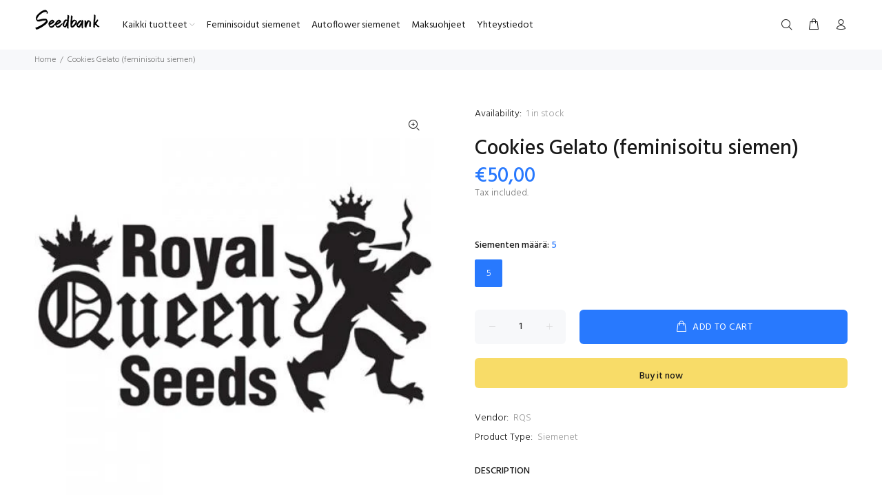

--- FILE ---
content_type: text/javascript; charset=utf-8
request_url: https://seedbank.fi/products/cookies-gelato-feminisoitu-siemen.js
body_size: 628
content:
{"id":6538979409943,"title":"Cookies Gelato (feminisoitu siemen)","handle":"cookies-gelato-feminisoitu-siemen","description":"\u003cp\u003eCookies Gelato on vahva, tasapainotteinen hybridi sativaa ja indikaa. Cookies Gelaton terpeeniprofiili on sokerinen ja makea, kuten GSC ja Gelato 33 perimästä voi päätellä. Tämä on lajike vahvuutta ja hienoa makeaa arvostavalle keräilijälle.\u003c\/p\u003e\n\u003cp\u003e \u003c\/p\u003e\n\u003ctable height=\"113\" width=\"549\" data-mce-fragment=\"1\"\u003e\n\u003ctbody data-mce-fragment=\"1\"\u003e\n\u003ctr data-mce-fragment=\"1\"\u003e\n\u003ctd data-mce-fragment=\"1\"\u003eGenetiikka:\u003cspan data-mce-fragment=\"1\"\u003e Girl Scout Cookie X Gelato 33\u003c\/span\u003e\u003cbr data-mce-fragment=\"1\"\u003e\n\u003c\/td\u003e\n\u003c\/tr\u003e\n\u003ctr data-mce-fragment=\"1\"\u003e\n\u003ctd data-mce-fragment=\"1\"\u003eSiementyyppi: feminisoitu \u003cbr data-mce-fragment=\"1\"\u003e\n\u003c\/td\u003e\n\u003c\/tr\u003e\n\u003ctr data-mce-fragment=\"1\"\u003e\n\u003ctd data-mce-fragment=\"1\"\u003eGenotyyppi:\u003cspan data-mce-fragment=\"1\"\u003e Sativa 50% Indica 50% \u003c\/span\u003e\u003cbr data-mce-fragment=\"1\"\u003e\n\u003c\/td\u003e\n\u003c\/tr\u003e\n\u003ctr data-mce-fragment=\"1\"\u003e\n\u003ctd data-mce-fragment=\"1\"\u003eKorkeus:\u003cspan data-mce-fragment=\"1\"\u003e sisällä 90-130 cm \/ ulkona 140-180 cm\u003c\/span\u003e\n\u003c\/td\u003e\n\u003c\/tr\u003e\n\u003ctr data-mce-fragment=\"1\"\u003e\n\u003ctd data-mce-fragment=\"1\"\u003eKukkimisaika: 8 - 9 viikkoa\u003c\/td\u003e\n\u003c\/tr\u003e\n\u003c\/tbody\u003e\n\u003c\/table\u003e","published_at":"2023-11-06T14:01:35+02:00","created_at":"2021-03-06T12:51:16+02:00","vendor":"RQS","type":"Siemenet","tags":["8 - 9 viikkoa","Keskinopea: alle 9 viikkoa","RQS","Tasapainotteinen hybridi"],"price":5000,"price_min":5000,"price_max":9000,"available":true,"price_varies":true,"compare_at_price":null,"compare_at_price_min":0,"compare_at_price_max":0,"compare_at_price_varies":false,"variants":[{"id":39256561713175,"title":"10","option1":"10","option2":null,"option3":null,"sku":"","requires_shipping":true,"taxable":true,"featured_image":null,"available":false,"name":"Cookies Gelato (feminisoitu siemen) - 10","public_title":"10","options":["10"],"price":9000,"weight":10,"compare_at_price":null,"inventory_management":"shopify","barcode":"","requires_selling_plan":false,"selling_plan_allocations":[]},{"id":39256561745943,"title":"5","option1":"5","option2":null,"option3":null,"sku":"","requires_shipping":true,"taxable":true,"featured_image":null,"available":true,"name":"Cookies Gelato (feminisoitu siemen) - 5","public_title":"5","options":["5"],"price":5000,"weight":10,"compare_at_price":null,"inventory_management":"shopify","barcode":"","requires_selling_plan":false,"selling_plan_allocations":[]}],"images":["\/\/cdn.shopify.com\/s\/files\/1\/0280\/1057\/8004\/products\/RQSlogo_f89129a0-bc9b-4d53-bf2b-ba121e57c63d.jpg?v=1615027877"],"featured_image":"\/\/cdn.shopify.com\/s\/files\/1\/0280\/1057\/8004\/products\/RQSlogo_f89129a0-bc9b-4d53-bf2b-ba121e57c63d.jpg?v=1615027877","options":[{"name":"Siementen määrä","position":1,"values":["10","5"]}],"url":"\/products\/cookies-gelato-feminisoitu-siemen","media":[{"alt":null,"id":20240482009111,"position":1,"preview_image":{"aspect_ratio":1.0,"height":500,"width":500,"src":"https:\/\/cdn.shopify.com\/s\/files\/1\/0280\/1057\/8004\/products\/RQSlogo_f89129a0-bc9b-4d53-bf2b-ba121e57c63d.jpg?v=1615027877"},"aspect_ratio":1.0,"height":500,"media_type":"image","src":"https:\/\/cdn.shopify.com\/s\/files\/1\/0280\/1057\/8004\/products\/RQSlogo_f89129a0-bc9b-4d53-bf2b-ba121e57c63d.jpg?v=1615027877","width":500}],"requires_selling_plan":false,"selling_plan_groups":[]}